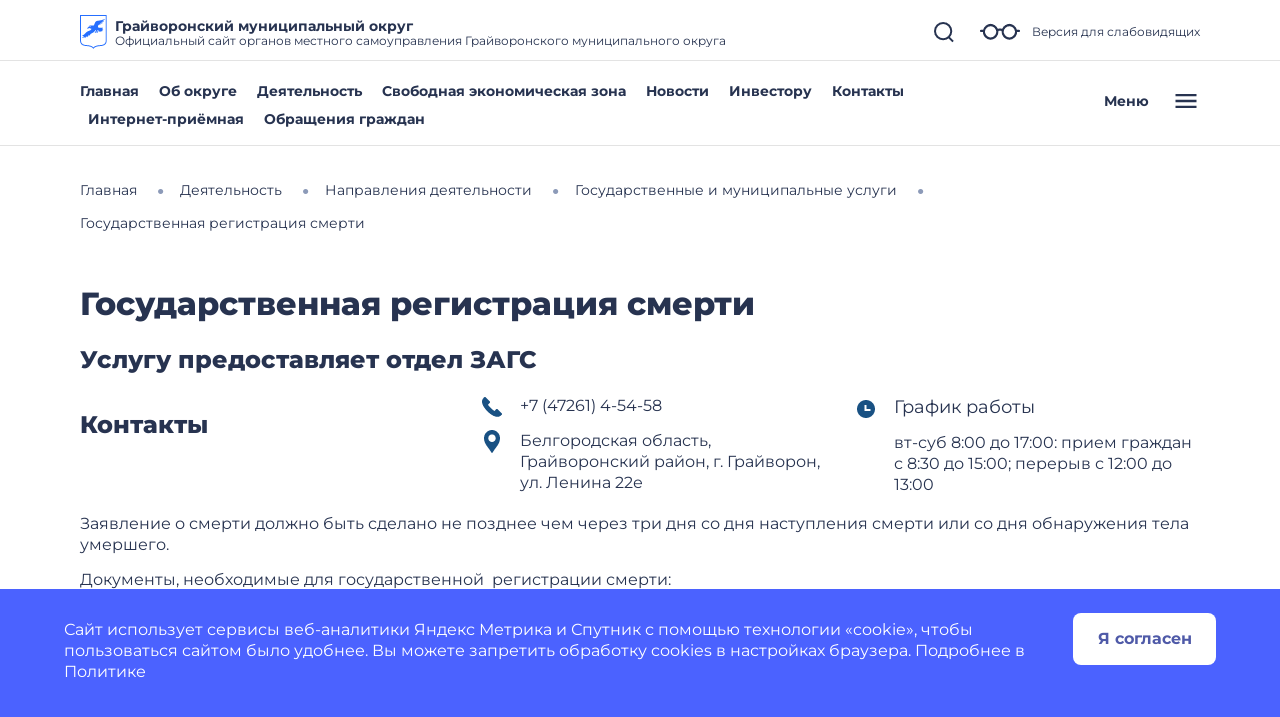

--- FILE ---
content_type: image/svg+xml
request_url: https://grajvoron-r31.gosweb.gosuslugi.ru/netcat_files/c/gerb_Grayvoronskiy_MO.svg
body_size: 1466
content:
<?xml version="1.0" encoding="UTF-8"?>
<!-- Generator: Adobe Illustrator 26.0.2, SVG Export Plug-In . SVG Version: 6.00 Build 0)  -->
<svg xmlns="http://www.w3.org/2000/svg" xmlns:xlink="http://www.w3.org/1999/xlink" id="Layer_1" x="0px" y="0px" width="112px" height="140px" viewBox="0 0 112 140" style="enable-background:new 0 0 112 140;" xml:space="preserve">
<style type="text/css">
	.st0{fill:#266FFF;}
	.st1{fill-rule:evenodd;clip-rule:evenodd;fill:#266FFF;}
</style>
<path class="st0" d="M0,0v102.54C0,121,10.56,127.27,28,128c24,1,28,12,28,12s4-11,28-12c17.44-0.73,28-7,28-25.46V0H0z M108,102.54  c0,7.64-1.96,12.97-6,16.29c-3.8,3.13-9.74,4.82-18.17,5.17c-15.7,0.65-23.79,5.37-27.83,9.3c-4.05-3.93-12.13-8.65-27.83-9.3  c-8.42-0.35-14.36-2.04-18.17-5.17c-4.04-3.32-6-8.65-6-16.29V4h104V102.54z"></path>
<path class="st1" d="M104,16c-9.49,4.98-19.28,6.24-29.87,7.73c-4.61,0.65-9.06,2.23-11.26,7.35c-1.57,3.63-2.28,7.97-5.04,11.37  c-0.51,0.62-1.42,0.57-2.42,0.67l0,0c-1.58-0.19-3.31-0.31-5.13-0.31c-5.23,0-9.35,0.17-11.57,2.1c-1.23,1.06-1.72,2.2-1.77,2.91  c-2.56,2.03-6.3,5.31-6.63,8.54c-0.03,0.32,0.37,0.79,0.84,0.57l8.65-3.56c1.45,1.13,4.07,2.81,5.69,3.19l0.9-1.45  c1.07,1.01,1.37,2.39,0.6,4.26c-1.69,4.34-16.19,6.87-22.12,13.08l-6.58,6.89c-2.76,2.89-5.56,3.31-10.28,6.1  c4.96,1.3,8.65,1.75,11.36-0.3L8.49,92.8c4.22,1.08,9.4,0.6,13.91-3.96L17.83,96c4.29-2.02,12.1-8.04,13.19-11.95l-1.96,7.68  c3.33-1.41,7.44-8.02,8.03-10.78l0.02,5.46c2.35-1.58,4.06-3.59,5.21-5.52c4.87-8.12,16.76-6.1,21.59-18.9  c0.4,0.05,0.8,0.09,1.22,0.13l2.21,3.79c0,0-2.5,1.14-3.83,2.39c-3.28,3.12-1.88,7.35,4.76,4c-2.69-1.45-2.89-2.19-0.95-3.48  l2.37-1.27c0.31-0.16,0.68-0.44,0.78-0.78c0.32-1.06,0.38-4.57,0.38-4.57c0.39-0.03,0.78-0.06,1.16-0.11l2.27,3.99  c-1.1,0.43-2.73,1.33-4.26,2.56c-1.83,1.47-1.21,6.58,5.39,3.24c-2.67-1.44-2.64-1.85-0.74-3.13c0.58-0.3,1.19-0.57,1.85-0.78  c0.37-0.12,0.89-0.58,0.98-0.96c0.18-0.75,0.53-6.54,0.53-6.54c1.31,3.74,1.75,7.19,5.16,9.49l0.34-3c1.34,1.61,3.46,2.4,6.15,2.59  l-2.07-3.77c1.55,1.26,3.54,1.88,6.36,1.33l-3.3-3.66c2.02,0.82,3.94,0.74,5.76-0.14l-4.21-3.59c1.9,0.35,3.61,0.12,4.75-1.76  l-4.18-2.16c1.83-0.5,2.82-1.82,2.98-3.92c-6.29,0.45-8.88,1.14-15.51,0.45l0,0l-3.25-0.78l0,0c-1.94-0.67-2.22-2.19-2.22-3.32  c0-2.26,1.54-7.26,3.98-8.27c3.61-0.79,5.55-0.81,8.04-2.38l-4.8-1.95c3.53-0.31,11-0.77,13.37-3.15l-9.47-1.94  c3.28-0.05,12.2-0.93,14.45-4.67l-9.28-0.18C96.97,23.5,102.38,21.44,104,16z M41.41,49.59c-0.66,0.07-1.59-0.29-1.84-0.86  c-0.26-0.58,0.22-1.29,0.73-1.64c1.2-0.82,4.42-0.89,4.63-0.51C45.17,47.01,43.07,49.41,41.41,49.59z"></path>
<g>
</g>
<g>
</g>
<g>
</g>
<g>
</g>
<g>
</g>
<g>
</g>
<g>
</g>
<g>
</g>
<g>
</g>
<g>
</g>
<g>
</g>
<g>
</g>
<g>
</g>
<g>
</g>
<g>
</g>
</svg>
